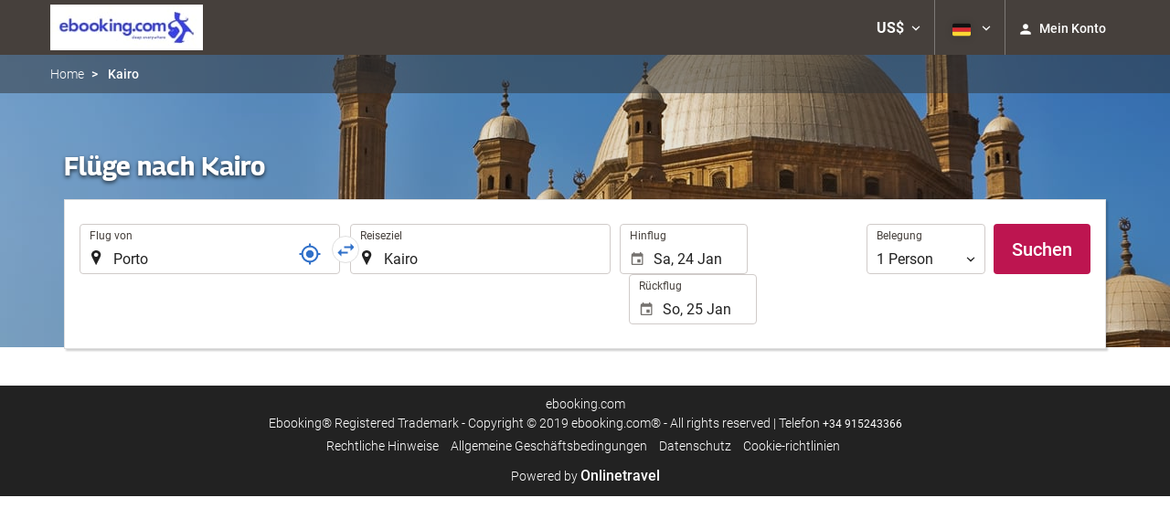

--- FILE ---
content_type: text/html; charset=UTF-8
request_url: https://booking.ebooking.com/themes/ilussion/cross_domain_helper?xdm_e=https%3A%2F%2Fbooking.ebooking.com%2Fde%2Fflug%2Ffluge-porto-kairo%2Fff51270-44193%2F&xdm_c=default9222&xdm_p=4
body_size: 2659
content:
<!DOCTYPE html>
<html lang="es"><head>
<script>
//<![CDATA[
var Themes = {"Ilusion":{"Ilusion":{"vars":{"preferencesCookie":"_upfs","preferencesDomain":".ebooking.com","userCurrency":"USD","conversionRates":{"AED":4.3430539996468,"AFN":77.464135906117,"ALL":96.578481306086,"AMD":443.00130370854,"ANG":2.1169240002198,"ARS":1696.4250725519,"ATS":13.760306621023,"AUD":1.7226319999031,"AWG":2.1304300001453,"AZN":2.0150920000993,"BAM":1.9553639998595,"BBD":2.3634730001248,"BDT":143.54801690496,"BEF":40.339822015219,"BGN":1.9860009998895,"BHD":0.4454010000043,"BIF":3475.4261306864,"BMD":1.1825869999892,"BND":1.5009660001038,"BOB":8.1091930019731,"BRL":6.2563609986363,"BSD":1.1734390000195,"BTN":107.71799893221,"BWP":16.277372998939,"BYR":20790.280128234,"BZD":2.3600739997993,"CAD":1.6226870001046,"CLP":1029.4893094742,"CNY":8.2468900027346,"COP":4228.6570165894,"CRC":580.77058150758,"CUP":31.338541957789,"CVE":110.24043703895,"CYP":0.58527447856277,"CZK":24.267270986427,"CHF":0.92884200001382,"DEM":1.9558296193711,"DJF":208.97343638343,"DKK":7.4668990015189,"DOP":73.933526986928,"DZD":153.15487400684,"EEK":15.646636951909,"EGP":55.703589081397,"ESP":166.38603443479,"ETB":182.79107234511,"FIM":5.9457271987856,"FJD":2.6611789997759,"FKP":0.87664600003031,"FRF":6.5595708750774,"GBP":0.87272499998635,"GEL":3.1816200001546,"GHC":24528.440727023,"GIP":0.87664600003031,"GMD":86.329234752196,"GNF":10278.707144215,"GRD":340.7503206205,"GTQ":9.0069930005432,"GYD":245.51529486632,"HKD":9.2212780019817,"HNL":30.954102958609,"HRK":7.533317002207,"HTG":153.90570825191,"HUF":382.1532885628,"IDR":19840.797441331,"IEP":0.78756281712765,"ILS":3.7072319999725,"INR":108.4142135891,"IQD":1537.3574792749,"IRR":967960.50721131,"ISK":145.77789460742,"ITL":1936.2696216723,"JMD":184.71884194438,"JOD":0.83850099997302,"JPY":184.14650342251,"KES":151.25629698871,"KGS":103.41672199375,"KHR":4722.9471946166,"KMF":496.68675168553,"KPW":1064.3387449637,"KRW":1710.4463974321,"KWD":0.36234900000291,"KYD":0.9779819999964,"KZT":590.73839168047,"LAK":25359.34187436,"LBP":105086.17065994,"LKR":363.5489928984,"LRD":217.09162823258,"LSL":18.940480003736,"LTL":3.4528000004254,"LUF":40.339822015219,"LVL":0.70280000001763,"LYD":7.4663360007635,"MAD":10.748904996687,"MDL":19.972550006886,"MGF":13538.871453831,"MKD":61.616270944587,"MMK":2483.1844953933,"MNT":4217.4180207742,"MOP":9.4253000044244,"MRU":46.916546067685,"MTL":0.4293006223319,"MUR":54.292993998936,"MVR":18.271409012825,"MWK":2034.8467506041,"MXN":20.533190996706,"MYR":4.7368550004783,"MZM":35335.938769885,"NAD":18.940480003736,"NGN":1680.5268115449,"NIO":43.18037896016,"NLG":2.2037110717464,"NOK":11.555294006355,"NPR":172.34859778904,"NZD":2.0079580001883,"OMR":0.45424900000276,"PAB":1.173539000005,"PEN":3.9368229998777,"PGK":5.0188820002196,"PHP":69.733623971921,"PKR":328.34213881281,"PTE":200.48196666715,"PYG":7847.2485976967,"QAR":4.2783470002946,"ROL":44624.927484493,"RUB":88.840205246105,"RWF":1711.518726411,"SAR":4.4341510003999,"SBD":9.6068729998058,"SCR":16.856244010934,"SDD":338.94743264267,"SEK":10.584271998525,"SGD":1.5049639999706,"SHP":0.88724599999812,"SIT":239.63977349249,"SKK":30.126016040561,"SLL":24798.266105234,"SOS":669.450823381,"SRG":4126.45096332,"STN":24.49454202082,"SVC":9.6209800015856,"SYP":13078.905034071,"SZL":18.935781006723,"THB":36.920787016344,"TND":3.4162389994354,"TOP":2.8473840000616,"TRY":51.246799003223,"TTD":7.9712240025135,"TWD":37.116427976733,"TZS":3004.1306796846,"UAH":50.599025929284,"UGX":4148.0763710637,"USD":1.1825869999892,"UYU":44.440098005348,"UZS":14242.823041469,"VEF":3843197.5403536,"VND":31037.00852897,"VUV":141.99109252959,"WST":3.2677069998781,"XAF":655.81089771462,"XCD":3.195999999922,"XOF":655.81089771462,"XPF":119.33174224344,"YER":281.81460764037,"ZAR":19.059699993079,"ZMK":7231.7508575049,"ZWD":435.62603752509,"EUR":1,"RON":5.1017239992662,"PLN":4.2088849995013,"mBTC":0.013342064380264,"AOA":1084.4322698848,"CUC":1.1825869999892,"MZN":75.579549845631,"mBCH":1.9875673306719,"mLTC":26.367515809046,"mETH":0.39972824882726,"mDSH":18.049914786713,"mEOS":441.18814260983,"VES":416.58432183238,"XRP":0.61745526274141,"USDC":1.1819267862447,"GUSD":1.1819267862447,"PAX":1.1819267862447,"BUSD":1.1819267862447,"ZWL":380.79237562274,"RSD":117.37384840703,"BYN":3.3220600002373}}}},"Components":{"LanguageSelector":{"vars":[]},"Login":{"vars":{"user":{"id":"","email":"","name":"","first_name":"","last_name":""}}},"CookiePreferenceCenter":{"vars":{"data":{"show":false}}},"MultiLogin":{"vars":{"userLoggedIn":false}}}};
//]]>
</script>
<!--[if lt IE 9]><script src="https://eur2.otcdn.com/headers/vendor/json/json3.min.js?v=1748355822"></script><![endif]--><script src="https://eur3.otcdn.com/headers/ac/il_cd/il_cd_eb1bf117ce1f7b430a294cb622ee3f2f_20260119_151030.js"></script><meta name="robots" content="noindex, follow"></head>
<body>
<script>
</script>
</body>
</html>


--- FILE ---
content_type: text/javascript
request_url: https://eur1.otcdn.com/headers/common/js/libraries/i18n/locales/de.js?v=1748355805
body_size: 3184
content:
var I18nLocaleData = {"locale":"de","currencies":{"AED":{"symbol":"AED","_rounding":"0","_digits":"2","name":"VAE-Dirham"},"AFN":{"symbol":"AFN","_rounding":"0","_digits":"0","name":"Afghanischer Afghani"},"ALL":{"symbol":"ALL","_rounding":"0","_digits":"0","name":"Albanischer Lek"},"AMD":{"symbol":"AMD","_rounding":"0","_digits":"0","name":"Armenischer Dram"},"ANG":{"symbol":"ANG","_rounding":"0","_digits":"2","name":"Niederl\u00e4ndische-Antillen-Gulden"},"AOA":{"symbol":"AOA","_rounding":"0","_digits":"2","name":"Angolanischer Kwanza"},"ARS":{"symbol":"AR$","_rounding":"0","_digits":"2","name":"Argentinischer Peso"},"ATS":{"symbol":"\u00f6S","_rounding":"0","_digits":"2","name":"\u00d6sterreichischer Schilling"},"AUD":{"symbol":"AU$","_rounding":"0","_digits":"2","name":"Australischer Dollar"},"AWG":{"symbol":"AWG","_rounding":"0","_digits":"2","name":"Aruba-Florin"},"AZN":{"symbol":"AZN","_rounding":"0","_digits":"2","name":"Aserbaidschan-Manat"},"BAM":{"symbol":"BAM","_rounding":"0","_digits":"2","name":"Bosnien und Herzegowina Konvertierbare Mark"},"BBD":{"symbol":"BBD","_rounding":"0","_digits":"2","name":"Barbados-Dollar"},"BDT":{"symbol":"BDT","_rounding":"0","_digits":"2","name":"Bangladesch-Taka"},"BEF":{"symbol":"BEF","_rounding":"0","_digits":"2","name":"Belgischer Franc"},"BGN":{"symbol":"BGN","_rounding":"0","_digits":"2","name":"Bulgarischer Lew"},"BHD":{"symbol":"BHD","_rounding":"0","_digits":"3","name":"Bahrain-Dinar"},"BIF":{"symbol":"BIF","_rounding":"0","_digits":"0","name":"Burundi-Franc"},"BMD":{"symbol":"BMD","_rounding":"0","_digits":"2","name":"Bermuda-Dollar"},"BND":{"symbol":"BND","_rounding":"0","_digits":"2","name":"Brunei-Dollar"},"BOB":{"symbol":"BOB","_rounding":"0","_digits":"2","name":"Bolivanischer Boliviano"},"BRL":{"symbol":"R$","_rounding":"0","_digits":"2","name":"Brasilianischer Real"},"BSD":{"symbol":"BSD","_rounding":"0","_digits":"2","name":"Bahama-Dollar"},"BTN":{"symbol":"BTN","_rounding":"0","_digits":"2","name":"Bhutan-Ngultrum"},"BUSD":{"symbol":"BUSD","_rounding":"0","_digits":"2","name":"Binance USD"},"BWP":{"symbol":"BWP","_rounding":"0","_digits":"2","name":"Botswanischer Pula"},"BYN":{"symbol":"BYN","_rounding":"0","_digits":"2","name":"BYN"},"BYR":{"symbol":"BYR","_rounding":"0","_digits":"0","name":"Belarus-Rubel"},"BZD":{"symbol":"BZD","_rounding":"0","_digits":"2","name":"Belize-Dollar"},"CAD":{"symbol":"CA$","_rounding":"0","_digits":"2","_cashRounding":"5","name":"Kanadischer Dollar"},"CHF":{"symbol":"Sfr","_rounding":"0","_digits":"2","_cashRounding":"5","name":"Schweizer Franken"},"CLP":{"symbol":"CL$","_rounding":"0","_digits":"0","name":"Chilenischer Peso"},"CNY":{"symbol":"CN\u00a5","_rounding":"0","_digits":"2","name":"Renminbi Yuan"},"COP":{"symbol":"COL$","_rounding":"0","_digits":"0","name":"Kolumbianischer Peso"},"CRC":{"symbol":"\u20a1","_rounding":"0","_digits":"0","name":"Costa-Rica-Col\u00f3n"},"CUC":{"symbol":"CUC","_rounding":"0","_digits":"2","name":"Kubanischer Peso (konvertibel)"},"CUP":{"symbol":"CUP","_rounding":"0","_digits":"2","name":"Kubanischer Peso"},"CVE":{"symbol":"CVE","_rounding":"0","_digits":"2","name":"Kap-Verde-Escudo"},"CYP":{"symbol":"CYP","_rounding":"0","_digits":"2","name":"Zypern-Pfund"},"CZK":{"symbol":"K\u010d","_rounding":"0","_digits":"2","_cashDigits":"0","_cashRounding":"0","name":"Tschechische Krone"},"DEM":{"symbol":"DEM","_rounding":"0","_digits":"2","name":"Deutsche Mark"},"DJF":{"symbol":"DJF","_rounding":"0","_digits":"0","name":"Dschibuti-Franc"},"DKK":{"symbol":"Dkr","_rounding":"0","_digits":"2","name":"D\u00e4nische Krone"},"DOP":{"symbol":"DOP","_rounding":"0","_digits":"2","name":"Dominikanischer Peso"},"DZD":{"symbol":"DZD","_rounding":"0","_digits":"2","name":"Algerischer Dinar"},"EEK":{"symbol":"EEK","_rounding":"0","_digits":"2","name":"Estnische Krone"},"EGP":{"symbol":"EGP","_rounding":"0","_digits":"2","name":"\u00c4gyptisches Pfund"},"ESP":{"symbol":"ESP","_rounding":"0","_digits":"0","name":"Spanische Peseta"},"ETB":{"symbol":"ETB","_rounding":"0","_digits":"2","name":"\u00c4thiopischer Birr"},"EUR":{"symbol":"\u20ac","_rounding":"0","_digits":"2","name":"Euro"},"FIM":{"symbol":"FIM","_rounding":"0","_digits":"2","name":"Finnische Mark"},"FJD":{"symbol":"FJD","_rounding":"0","_digits":"2","name":"Fidschi-Dollar"},"FKP":{"symbol":"FKP","_rounding":"0","_digits":"2","name":"Falkland-Pfund"},"FRF":{"symbol":"FRF","_rounding":"0","_digits":"2","name":"Franz\u00f6sischer Franc"},"GBP":{"symbol":"\u00a3","_rounding":"0","_digits":"2","name":"Britisches Pfund Sterling"},"GEL":{"symbol":"GEL","_rounding":"0","_digits":"2","name":"Georgischer Lari"},"GHC":{"symbol":"GHC","_rounding":"0","_digits":"2","name":"Ghanaischer Cedi (1979\u20132007)"},"GIP":{"symbol":"GIP","_rounding":"0","_digits":"2","name":"Gibraltar-Pfund"},"GMD":{"symbol":"GMD","_rounding":"0","_digits":"2","name":"Gambia-Dalasi"},"GNF":{"symbol":"GNF","_rounding":"0","_digits":"0","name":"Guinea-Franc"},"GRD":{"symbol":"GRD","_rounding":"0","_digits":"2","name":"Griechische Drachme"},"GTQ":{"symbol":"GTQ","_rounding":"0","_digits":"2","name":"Guatemaltekischer Quetzal"},"GUSD":{"symbol":"GUSD","_rounding":"0","_digits":"2","name":"Gemini USD Dollar"},"GYD":{"symbol":"GYD","_rounding":"0","_digits":"0","name":"Guyana-Dollar"},"HKD":{"symbol":"HK$","_rounding":"0","_digits":"2","name":"Hongkong-Dollar"},"HNL":{"symbol":"HNL","_rounding":"0","_digits":"2","name":"Honduras-Lempira"},"HRK":{"symbol":"HRK","_rounding":"0","_digits":"2","name":"Kroatischer Kuna"},"HTG":{"symbol":"HTG","_rounding":"0","_digits":"2","name":"Haitianische Gourde"},"HUF":{"symbol":"Ft","_rounding":"0","_digits":"0","name":"Ungarischer Forint"},"IDR":{"symbol":"IDR","_rounding":"0","_digits":"0","name":"Indonesische Rupiah"},"IEP":{"symbol":"IEP","_rounding":"0","_digits":"2","name":"Irisches Pfund"},"ILS":{"symbol":"\u20aa","_rounding":"0","_digits":"2","name":"Israelischer Neuer Schekel"},"INR":{"symbol":"\u20b9","_rounding":"0","_digits":"2","name":"Indische Rupie"},"IQD":{"symbol":"IQD","_rounding":"0","_digits":"0","name":"Irakischer Dinar"},"IRR":{"symbol":"IRR","_rounding":"0","_digits":"0","name":"Iranischer Rial"},"ISK":{"symbol":"ISK","_rounding":"0","_digits":"0","name":"Isl\u00e4ndische Krone"},"ITL":{"symbol":"ITL","_rounding":"0","_digits":"0","name":"Italienische Lira"},"JMD":{"symbol":"JMD","_rounding":"0","_digits":"2","name":"Jamaika-Dollar"},"JOD":{"symbol":"JOD","_rounding":"0","_digits":"3","name":"Jordanischer Dinar"},"JPY":{"symbol":"\u00a5","_rounding":"0","_digits":"0","name":"Japanischer Yen"},"KES":{"symbol":"KES","_rounding":"0","_digits":"2","name":"Kenia-Schilling"},"KGS":{"symbol":"KGS","_rounding":"0","_digits":"2","name":"Kirgisischer Som"},"KHR":{"symbol":"KHR","_rounding":"0","_digits":"2","name":"Kambodschanischer Riel"},"KMF":{"symbol":"KMF","_rounding":"0","_digits":"0","name":"Komoren-Franc"},"KPW":{"symbol":"KPW","_rounding":"0","_digits":"0","name":"Nordkoreanischer Won"},"KRW":{"symbol":"\u20a9","_rounding":"0","_digits":"0","name":"S\u00fcdkoreanischer Won"},"KWD":{"symbol":"KWD","_rounding":"0","_digits":"3","name":"Kuwait-Dinar"},"KYD":{"symbol":"KYD","_rounding":"0","_digits":"2","name":"Kaiman-Dollar"},"KZT":{"symbol":"KZT","_rounding":"0","_digits":"2","name":"Kasachischer Tenge"},"LAK":{"symbol":"LAK","_rounding":"0","_digits":"0","name":"Laotischer Kip"},"LBP":{"symbol":"LBP","_rounding":"0","_digits":"0","name":"Libanesisches Pfund"},"LKR":{"symbol":"LKR","_rounding":"0","_digits":"2","name":"Sri-Lanka-Rupie"},"LRD":{"symbol":"LRD","_rounding":"0","_digits":"2","name":"Liberianischer Dollar"},"LSL":{"symbol":"LSL","_rounding":"0","_digits":"2","name":"Loti"},"LTL":{"symbol":"LTL","_rounding":"0","_digits":"2","name":"Litauischer Litas"},"LUF":{"symbol":"LUF","_rounding":"0","_digits":"0","name":"Luxemburgischer Franc"},"LVL":{"symbol":"LVL","_rounding":"0","_digits":"2","name":"Lettischer Lats"},"LYD":{"symbol":"LYD","_rounding":"0","_digits":"3","name":"Libyscher Dinar"},"MAD":{"symbol":"MAD","_rounding":"0","_digits":"2","name":"Marokkanischer Dirham"},"MDL":{"symbol":"MDL","_rounding":"0","_digits":"2","name":"Moldau-Leu"},"MGF":{"symbol":"MGF","_rounding":"0","_digits":"0","name":"Madagaskar-Franc"},"MKD":{"symbol":"MKD","_rounding":"0","_digits":"2","name":"Mazedonischer Denar"},"MMK":{"symbol":"MMK","_rounding":"0","_digits":"0","name":"Myanmarischer Kyat"},"MNT":{"symbol":"MNT","_rounding":"0","_digits":"0","name":"Mongolischer T\u00f6gr\u00f6g"},"MOP":{"symbol":"MOP","_rounding":"0","_digits":"2","name":"Macao-Pataca"},"MRU":{"symbol":"MRU","_rounding":"0","_digits":"2","name":"MRU"},"MTL":{"symbol":"MTL","_rounding":"0","_digits":"2","name":"Maltesische Lira"},"MUR":{"symbol":"MUR","_rounding":"0","_digits":"0","name":"Mauritius-Rupie"},"MVR":{"symbol":"MVR","_rounding":"0","_digits":"2","name":"Malediven-Rupie"},"MWK":{"symbol":"MWK","_rounding":"0","_digits":"2","name":"Malawi-Kwacha"},"MXN":{"symbol":"MX$","_rounding":"0","_digits":"2","name":"Mexikanischer Peso"},"MYR":{"symbol":"MYR","_rounding":"0","_digits":"2","name":"Malaysischer Ringgit"},"MZM":{"symbol":"MZM","_rounding":"0","_digits":"2","name":"Mosambikanischer Metical (1980\u20132006)"},"MZN":{"symbol":"MZN","_rounding":"0","_digits":"2","name":"Mosambikanischer Metical"},"NAD":{"symbol":"NAD","_rounding":"0","_digits":"2","name":"Namibia-Dollar"},"NGN":{"symbol":"NGN","_rounding":"0","_digits":"2","name":"Nigerianischer Naira"},"NIO":{"symbol":"NIO","_rounding":"0","_digits":"2","name":"Nicaragua-Cordoba"},"NLG":{"symbol":"NLG","_rounding":"0","_digits":"2","name":"Niederl\u00e4ndischer Gulden"},"NOK":{"symbol":"Nkr","_rounding":"0","_digits":"2","name":"Norwegische Krone"},"NPR":{"symbol":"NPR","_rounding":"0","_digits":"2","name":"Nepalesische Rupie"},"NZD":{"symbol":"NZ$","_rounding":"0","_digits":"2","name":"Neuseeland-Dollar"},"OMR":{"symbol":"OMR","_rounding":"0","_digits":"3","name":"Omanischer Rial"},"PAB":{"symbol":"PAB","_rounding":"0","_digits":"2","name":"Panamaischer Balboa"},"PAX":{"symbol":"PAX","_rounding":"0","_digits":"2","name":"Paxos Standard USD"},"PEN":{"symbol":"S\/.","_rounding":"0","_digits":"2","name":"Peruanischer Neuer Sol"},"PGK":{"symbol":"PGK","_rounding":"0","_digits":"2","name":"Papua-Neuguineischer Kina"},"PHP":{"symbol":"PHP","_rounding":"0","_digits":"2","name":"Philippinischer Peso"},"PKR":{"symbol":"PKR","_rounding":"0","_digits":"0","name":"Pakistanische Rupie"},"PLN":{"symbol":"PLN","_rounding":"0","_digits":"2","name":"Polnischer Z\u0142oty"},"PTE":{"symbol":"PTE","_rounding":"0","_digits":"2","name":"Portugiesischer Escudo"},"PYG":{"symbol":"PYG","_rounding":"0","_digits":"0","name":"Paraguayischer Guaran\u00ed"},"QAR":{"symbol":"QAR","_rounding":"0","_digits":"2","name":"Katar-Riyal"},"ROL":{"symbol":"ROL","_rounding":"0","_digits":"2","name":"Rum\u00e4nischer Leu (1952\u20132006)"},"RON":{"symbol":"RON","_rounding":"0","_digits":"2","name":"Rum\u00e4nischer Leu"},"RSD":{"symbol":"RSD","_rounding":"0","_digits":"0","name":"Serbischer Dinar"},"RUB":{"symbol":"RUB","_rounding":"0","_digits":"2","name":"Russischer Rubel"},"RWF":{"symbol":"RWF","_rounding":"0","_digits":"0","name":"Ruanda-Franc"},"SAR":{"symbol":"SAR","_rounding":"0","_digits":"2","name":"Saudi-Rial"},"SBD":{"symbol":"SBD","_rounding":"0","_digits":"2","name":"Salomonen-Dollar"},"SCR":{"symbol":"SCR","_rounding":"0","_digits":"2","name":"Seychellen-Rupie"},"SDD":{"symbol":"SDD","_rounding":"0","_digits":"2","name":"Sudanesischer Dinar (1992\u20132007)"},"SEK":{"symbol":"Skr","_rounding":"0","_digits":"2","name":"Schwedische Krone"},"SGD":{"symbol":"S$","_rounding":"0","_digits":"2","name":"Singapur-Dollar"},"SHP":{"symbol":"SHP","_rounding":"0","_digits":"2","name":"St. Helena-Pfund"},"SIT":{"symbol":"SIT","_rounding":"0","_digits":"2","name":"Slowenischer Tolar"},"SKK":{"symbol":"SKK","_rounding":"0","_digits":"2","name":"Slowakische Krone"},"SLL":{"symbol":"SLL","_rounding":"0","_digits":"0","name":"Sierra-leonischer Leone"},"SOS":{"symbol":"SOS","_rounding":"0","_digits":"0","name":"Somalia-Schilling"},"SRG":{"symbol":"SRG","_rounding":"0","_digits":"2","name":"Suriname Gulden"},"STN":{"symbol":"STN","_rounding":"0","_digits":"2","name":"STN"},"SVC":{"symbol":"SVC","_rounding":"0","_digits":"2","name":"El Salvador Colon"},"SYP":{"symbol":"SYP","_rounding":"0","_digits":"0","name":"Syrisches Pfund"},"SZL":{"symbol":"SZL","_rounding":"0","_digits":"2","name":"Swasil\u00e4ndischer Lilangeni"},"THB":{"symbol":"\u0e3f","_rounding":"0","_digits":"2","name":"Thail\u00e4ndischer Baht"},"TND":{"symbol":"TND","_rounding":"0","_digits":"3","name":"Tunesischer Dinar"},"TOP":{"symbol":"TOP","_rounding":"0","_digits":"2","name":"Tongaischer Pa\u02bbanga"},"TRY":{"symbol":"TRY","_rounding":"0","_digits":"2","name":"T\u00fcrkische Lira"},"TTD":{"symbol":"TTD","_rounding":"0","_digits":"2","name":"Trinidad und Tobago-Dollar"},"TWD":{"symbol":"NT$","_rounding":"0","_digits":"2","_cashDigits":"0","_cashRounding":"0","name":"Neuer Taiwan-Dollar"},"TZS":{"symbol":"TZS","_rounding":"0","_digits":"0","name":"Tansania-Schilling"},"UAH":{"symbol":"UAH","_rounding":"0","_digits":"2","name":"Ukrainische Hrywnja"},"UGX":{"symbol":"UGX","_rounding":"0","_digits":"0","name":"Uganda-Schilling"},"USD":{"symbol":"US$","_rounding":"0","_digits":"2","name":"US-Dollar"},"USDC":{"symbol":"USDC","_rounding":"0","_digits":"2","name":"Circle USD Coin"},"UYU":{"symbol":"UYU","_rounding":"0","_digits":"2","name":"Uruguayischer Peso"},"UZS":{"symbol":"UZS","_rounding":"0","_digits":"0","name":"Usbekistan-Sum"},"VEF":{"symbol":"BsF.","_rounding":"0","_digits":"2","name":"Venezolanischer Bol\u00edvar"},"VES":{"symbol":"Bs. S","_rounding":"0","_digits":"2","name":"Venezolanischer Bol\u00edvar"},"VND":{"symbol":"\u20ab","_rounding":"0","_digits":"0","name":"Vietnamesischer Dong"},"VUV":{"symbol":"VUV","_rounding":"0","_digits":"0","name":"Vanuatu-Vatu"},"WST":{"symbol":"WST","_rounding":"0","_digits":"2","name":"Samoanischer Tala"},"XAF":{"symbol":"FCFA","_rounding":"0","_digits":"0","name":"CFA-Franc (BEAC)"},"XCD":{"symbol":"EC$","_rounding":"0","_digits":"2","name":"Ostkaribischer Dollar"},"XOF":{"symbol":"CFA","_rounding":"0","_digits":"0","name":"CFA-Franc (BCEAO)"},"XPF":{"symbol":"CFPF","_rounding":"0","_digits":"0","name":"CFP-Franc"},"XRP":{"symbol":"XRP","_rounding":"0","_digits":"2","name":"Ripple"},"YER":{"symbol":"YER","_rounding":"0","_digits":"0","name":"Jemen-Rial"},"ZAR":{"symbol":"ZAR","_rounding":"0","_digits":"2","name":"S\u00fcdafrikanischer Rand"},"ZMK":{"symbol":"ZMK","_rounding":"0","_digits":"0","name":"Kwacha (1968\u20132012)"},"ZWD":{"symbol":"ZWD","_rounding":"0","_digits":"0","name":"Simbabwe-Dollar (1980\u20132008)"},"ZWL":{"symbol":"ZWL","_rounding":"0","_digits":"2","name":"Simbabwe-Dollar (2009)"},"mBCH":{"symbol":"mBCH","_rounding":"0","_digits":"2","name":"bitcoin Cash"},"mBTC":{"symbol":"mBTC","_rounding":"0","_digits":"2","name":"bitcoin"},"mDSH":{"symbol":"mDSH","_rounding":"0","_digits":"2","name":"DASH"},"mEOS":{"symbol":"mEOS","_rounding":"0","_digits":"2","name":"EOS"},"mETH":{"symbol":"mETH","_rounding":"0","_digits":"2","name":"ETH"},"mLTC":{"symbol":"mLTC","_rounding":"0","_digits":"2","name":"LTC"}},"symbols":{"decimal":",","group":".","list":";","percentSign":"%","plusSign":"+","minusSign":"-","exponential":"E","superscriptingExponent":"\u00b7","perMille":"\u2030","infinity":"\u221e","nan":"NaN"},"length_unit_patterns":{"long":{"length-centimeter":{"unitPattern-count-one":"{0} Zentimeter","unitPattern-count-other":"{0} Zentimeter"},"length-meter":{"unitPattern-count-one":"{0} Meter","unitPattern-count-other":"{0} Meter"},"length-kilometer":{"unitPattern-count-one":"{0} Kilometer","unitPattern-count-other":"{0} Kilometer"},"length-foot":{"unitPattern-count-one":"{0} Fu\u00df","unitPattern-count-other":"{0} Fu\u00df"},"length-yard":{"unitPattern-count-one":"{0} Yard","unitPattern-count-other":"{0} Yards"},"length-mile":{"unitPattern-count-one":"{0} Meile","unitPattern-count-other":"{0} Meilen"}},"short":{"length-centimeter":{"unitPattern-count-one":"{0} cm","unitPattern-count-other":"{0} cm"},"length-meter":{"unitPattern-count-one":"{0} m","unitPattern-count-other":"{0} m"},"length-kilometer":{"unitPattern-count-one":"{0} km","unitPattern-count-other":"{0} km"},"length-foot":{"unitPattern-count-one":"{0} ft","unitPattern-count-other":"{0} ft"},"length-yard":{"unitPattern-count-one":"{0} yd","unitPattern-count-other":"{0} yd"},"length-mile":{"unitPattern-count-one":"{0} mi","unitPattern-count-other":"{0} mi"}},"narrow":{"length-centimeter":{"unitPattern-count-one":"{0} cm","unitPattern-count-other":"{0} cm"},"length-meter":{"unitPattern-count-one":"{0} m","unitPattern-count-other":"{0} m"},"length-kilometer":{"unitPattern-count-one":"{0} km","unitPattern-count-other":"{0} km"},"length-foot":{"unitPattern-count-one":"{0} ft","unitPattern-count-other":"{0} ft"},"length-yard":{"unitPattern-count-one":"{0} yd","unitPattern-count-other":"{0} yd"},"length-mile":{"unitPattern-count-one":"{0} mi","unitPattern-count-other":"{0} mi"}}},"temperature_unit_patterns":{"long":{"temperature-celsius":{"unitPattern-count-one":"{0} Grad Celsius","unitPattern-count-other":"{0} Grad Celsius"},"temperature-fahrenheit":{"unitPattern-count-one":"{0} Grad Fahrenheit","unitPattern-count-other":"{0} Grad Fahrenheit"}},"short":{"temperature-celsius":{"unitPattern-count-one":"{0}\u00b0C","unitPattern-count-other":"{0}\u00b0C"},"temperature-fahrenheit":{"unitPattern-count-one":"{0}\u00b0F","unitPattern-count-other":"{0}\u00b0F"}},"narrow":{"temperature-celsius":{"unitPattern-count-one":"{0}\u00b0","unitPattern-count-other":"{0}\u00b0"},"temperature-fahrenheit":{"unitPattern-count-one":"{0}\u00b0F","unitPattern-count-other":"{0}\u00b0F"}}},"speed_unit_patterns":{"long":{"speed-kilometer-per-hour":{"unitPattern-count-one":"{0} Kilometer pro Stunde","unitPattern-count-other":"{0} Kilometer pro Stunde"},"speed-meter-per-second":{"unitPattern-count-one":"{0} Meter pro Sekunde","unitPattern-count-other":"{0} Meter pro Sekunde"},"speed-mile-per-hour":{"unitPattern-count-one":"{0} Meile pro Stunde","unitPattern-count-other":"{0} Meilen pro Stunde"}},"short":{"speed-kilometer-per-hour":{"unitPattern-count-one":"{0} km\/h","unitPattern-count-other":"{0} km\/h"},"speed-meter-per-second":{"unitPattern-count-one":"{0} m\/s","unitPattern-count-other":"{0} m\/s"},"speed-mile-per-hour":{"unitPattern-count-one":"{0} mi\/h","unitPattern-count-other":"{0} mi\/h"}},"narrow":{"speed-kilometer-per-hour":{"unitPattern-count-one":"{0} km\/h","unitPattern-count-other":"{0} km\/h"},"speed-meter-per-second":{"unitPattern-count-one":"{0} m\/s","unitPattern-count-other":"{0} m\/s"},"speed-mile-per-hour":{"unitPattern-count-one":"{0} mi\/h","unitPattern-count-other":"{0} mi\/h"}}},"decimal_pattern":"#,##0.###","currency_pattern":"#,##0.00 \u00a4","html_price_pattern":"#,##0.00 <span class=\"symbol\">\u00a4<\/span>","pattern":"#,##0.00 <span class=\"symbol\">\u00a4<\/span>"};

--- FILE ---
content_type: text/javascript
request_url: https://eur2.otcdn.com/headers/ilusion/common/js/MultiLogin.js?v=1756109422
body_size: 7665
content:
/**
 /**
 * Created by roberto.mendoza on 23/08/18.
 */
Ilusion.MultiLogin = (function (self, $, CrossDomainController) {

    var login_window = false;

    var onLoginSuccess = null;

    /*********************************/
    /* Configuración de las opciones */
    /*********************************/

    var destructureDefaultOptions = function (options) {
        options = options || {};
        var defaultOptions = {
            showTabs: true,
            defaultTab: "login",
            promoMode: null,
            onLoginSuccess: function () {
                Ilusion.Ui.block();
                window.location.reload();
            }
        };
        return $.extend(defaultOptions, options);
    };

    /********************/
    /* Métodos Públicos */
    /********************/
    function detectBrowser() {
        const ua = navigator.userAgent;
        if (ua.includes("Edg")) {
            return "Edge";
        }
        if (ua.includes("Chrome") && !ua.includes("Edg")) {
            return "Chrome";
        }
        if (ua.includes("Firefox")) {
            return "Firefox";
        }
        if (ua.includes("Safari") && !ua.includes("Chrome")) {
            return "Safari";
        }
        return '';
    }

    var calculateWidth = function (options) {
        var calculatedWidth;
        if (options['promoMode'] === 'vip_prices') {
            calculatedWidth = 770;
        } else if ((options['promoMode'] == null) && options['showAdvantages']) {
            calculatedWidth = 870;
        } else {
            calculatedWidth = 570;
        }
        return calculatedWidth;
    };

    var calculateHeight = function (options) {
        var calculatedHeight;
        var browser = detectBrowser();
        if (options['promoMode'] === 'vip_prices') {
            calculatedHeight = 440;
        } else if (options['promoMode'] === 'rewards') {
            calculatedHeight = 735;
            if (browser === "Edge" || browser === "Firefox") {
                calculateHeight += 36;
            }
        } else if ((options['promoMode'] == null) && options['showAdvantages']) {
            calculatedHeight = 615;
        } else {
            calculatedHeight = 612;
        }
        return calculatedHeight;
    };

    var show = function (options) {
        options = destructureDefaultOptions(options);
        onLoginSuccess = options.onLoginSuccess;
        var width = calculateWidth(options);
        var height = calculateHeight(options);
        var left = (screen.width / 2) - (width / 2);
        var top = (screen.height / 2) - (height / 2);
        var multilogin_url = Ilusion.updateQueryStringParameter(
            self.multilogin_url,
            'return_url',
            encodeURIComponent(window.location.href)
        );
        $.each(options, function (key, value) {
            if (typeof value !== 'function') {
                multilogin_url = Ilusion.updateQueryStringParameter(multilogin_url, key, value);
            }
        });
        if ('language_code' in window) {
            multilogin_url = Ilusion.updateQueryStringParameter(multilogin_url, 'lang', window.language_code);
        }
        var target = "_blank";
        if (Modernizr.touch || window.device != "desktop") {
            target = "_self";
        }
        login_window = window.open(
            multilogin_url,
            target,
            'resizable=no,fullscreen=no,top=' + top +
            ',left=' + left +
            ',width=' + width +
            ',height=' + height + ',toolbar=no'
        );
    };

    var hide = function () {
        login_window.close();
    };

    /**********/
    /* Logout */
    /**********/

    var logout = function (returnUrl) {
        return $.ajax({
            url: Ilusion.updateQueryStringParameter(self.logout_url, 'brand_id', window.brand_id),
            type: 'POST',
            //Estos dos campos (withCredentials y crossDomain) son requeridos
            //sin ellos falla porque el navegador no establece las cookies de la respuesta
            xhrFields: {
                withCredentials: true
            },
            crossDomain: true,
            dataType: 'json',
            contentType: 'application/json',
            cache: false
        }).then(function () {
            if (typeof returnUrl == 'undefined') {
                window.location.reload();
            } else {
                window.location.href = returnUrl;
            }
        });
    };

    /******************/
    /* Google OneTap */
    /******************/
    var oneTap = function () {
        if (self.hasOwnProperty('oneTap') && self.oneTap.enabled && self.oneTap['providers'].length) {
            window.setTimeout(function () {
                $.each(self.oneTap['providers'], function (i, provider) {
                    switch (provider) {
                        case 'google':
                            Ilusion.loadJS('https://accounts.google.com/gsi/client');
                            break;
                    }
                });
            }, Number(self.oneTap['delay']));
        }
    };


    /******************/
    /* Initialization */
    /******************/

    var reloading = false;

    var init = function () {
        if (self && self['active']) {
            /**
             * Propagación del evento para la interfaz HTML
             */
            $(document).on("click", "[data-toggle=login-modal]", function () {
                var $this = $(this);
                var options = {
                    showTabs: $this.data('showTabs') || true,
                    defaultTab: $this.data('defaultTab') || 'login',
                    promoMode: $this.data('promoMode') || null,
                    showAdvantages:
                        ($this.data('showAdvantages') == 1) ||
                        ($this.closest('[data-show-advantages]').data('showAdvantages') == 1)
                };
                var returnUrl = $this.data('url');
                if (returnUrl) {
                    options.return_url = returnUrl;
                    options.onLoginSuccess = function () {
                        Ilusion.Ui.block();
                        window.location.href = returnUrl;
                    };
                }
                Ilusion.MultiLogin.show(options);
                return false;
            });

            /**
             * botón de logout usando atributos data-logout="true" y data-logout-url="..."
             */
            $(document).on("click", "[data-logout]", function (event) {
                if ($(this).data('logout') == true) {
                    var logoutUrl = $(this).data('logout-url');
                    event.preventDefault();
                    Ilusion.MultiLogin.logout(logoutUrl);
                }
            });


            /**
             * Comprueba si la ventana popup de login ha terminado su trabajo, ambas se comunican usando postMessage
             */
            var receiveMessage = function (event) {
                try {
                    var data = JSON.parse(event.data);
                    if (data.login_success == true && Themes.Components.MultiLogin.login_domains.indexOf(event.origin) > -1) {
                        reloading = true;
                        onLoginSuccess();
                    }
                } catch (e) {

                }
            };
            Ilusion.bindEvent(window, 'message', receiveMessage);

            //OneTap
            if (self.hasOwnProperty('oneTap') && self.oneTap['enabled'] && self.oneTap['providers'].length) {
                if (self.useCrossDomain) {
                    CrossDomainController.send('isCustomerLoggedIn').done(function (value) {
                        if (!value) {
                            oneTap();
                        }
                    });
                } else {
                    if (!self['userLoggedIn']) {
                        oneTap();
                    }
                }
            }
        }
    };

    return {
        show: show,
        hide: hide,
        logout: logout,
        oneTap: oneTap,
        init: init
    }
})(Themes.Components.MultiLogin, jQuery, CrossDomain.Client.Controller);
Ilusion.MultiLogin.init();
